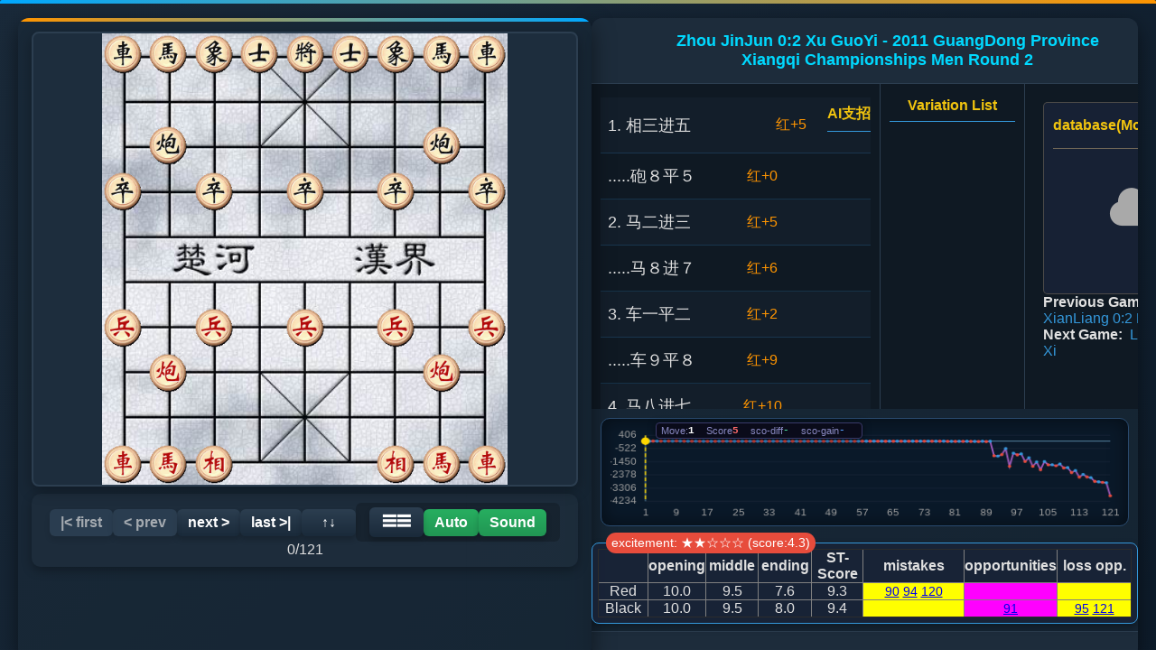

--- FILE ---
content_type: text/html; Charset=UTF-8
request_url: http://www.01xq.com/e_game_view.asp?id=05904276B5E003
body_size: 29263
content:

<html lang="zh-CN">
<head>
    <meta charset="UTF-8">
    <title>2011 GuangDong Province Xiangqi Championships MenZhou JinJun 0:2 Xu GuoYi</title>
    <meta name="keywords" content="XiangQi,Xiangqi Games DataBase,Chinese Chess">
    <meta name="description" content="Xiangqi Game ">
    <meta name="viewport" content="width=device-width, initial-scale=1">
    <link rel="stylesheet" type="text/css" href="NewQSP20250706.css">
    <link rel="stylesheet" href="https://cdnjs.cloudflare.com/ajax/libs/font-awesome/6.4.0/css/all.min.css">
    <script async src="https://pagead2.googlesyndication.com/pagead/js/adsbygoogle.js?client=ca-pub-8843626587197175" crossorigin="anonymous"></script>
</head>
<body>
   <div id="game_container">
        <!-- 左侧棋盘区域 -->
        <div id="game_left">
            <img align="left" id="chessboard" src="qp0.jpg" alt="chinese chess board">
            <div id="controls">
                <button id="firstBtn" onclick="firstStep()">|&lt; first</button>
                <button id="prevBtn" onclick="prevStep()">&lt;  prev</button>
                <button id="nextBtn" onclick="nextStep()">next &gt;</button>
                <button id="lastBtn" onclick="lastStep()">last &gt;|</button>
                <button onclick="flipBoard('vertical')">↑↓ </button>
                <div id="autoControls">
                    <div id="menuContainer">
                        <button id="menuButton">☰☰</button>
                        <div id="mainMenu">
                            <div class="menu-item has-submenu">Bground
                                <div class="submenu">
                                    <div class="menu-item" data-bground="0">defalut</div>
                                    <div class="menu-item" data-bground="1">No.1</div>
                                    <div class="menu-item" data-bground="2">No.2</div>
                                    <div class="menu-item" data-bground="3">No.3</div>
                                    <div class="menu-item" data-bground="4">No.4</div>
                                    <div class="menu-item" data-bground="5">No.5</div>
                                    <div class="menu-item" data-bground="6">No.6</div>
                                    <div class="menu-item" data-bground="7">No.7</div>
                                    <div class="menu-item" data-bground="8">No.8</div>
                                    <div class="menu-item" data-bground="9">No.9</div>
                                    <div class="menu-item" data-bground="10">No.10</div>
                                    <div class="menu-item" data-bground="11">No.11</div>
                                    <div class="menu-item" data-bground="12">No.12</div>
                                </div>
                            </div>

                            
                            <div class="menu-item has-submenu">Board
                                <div class="submenu">
                                    <div class="menu-item" data-board="0">No.1</div>
                                    <div class="menu-item" data-board="1">No.2</div>
                                    <div class="menu-item" data-board="2">No.3</div>
                                    <div class="menu-item" data-board="3">No.4</div>
                                    <div class="menu-item" data-board="4">No.5</div>
                                    <div class="menu-item" data-board="5">No.6</div>
                                    <div class="menu-item" data-board="6">No.7</div>
                                    <div class="menu-item" data-board="7">No.8</div>
                                    <div class="menu-item" data-board="8">No.9</div>
                                    <div class="menu-item" data-board="9">No.10</div>
                                    <div class="menu-item" data-board="10">No.11</div>
                                    <div class="menu-item" data-board="11">No.12</div>
                                </div>
                            </div>
                            
                            <div class="menu-item has-submenu">Piece
                                <div class="submenu">
                                    <div class="menu-item" data-piece="0">No.1</div>
                                    <div class="menu-item" data-piece="1">No.2</div>
                                    <div class="menu-item" data-piece="2">No.3</div>
                                    <div class="menu-item" data-piece="3">No.4</div>
                                    <div class="menu-item" data-piece="4">No.5</div>
                                    <div class="menu-item" data-piece="5">No.6</div>
                                    <div class="menu-item" data-piece="6">No.7</div>
                                </div>
                            </div>

                            
                            <div class="menu-item has-submenu">Sound
                                <div class="submenu">
                                  <div class="submenu-group">
                                    <div class="submenu-header">Single broadcast</div>
                                    <div class="menu-item" data-sound="0">Mandarin female</div>
                                    <div class="menu-item" data-sound="1">Mandarin male</div>
                                    <div class="menu-item" data-sound="2">Cantonese female</div>
                                    <div class="menu-item" data-sound="3">Cantonese male</div>
                                    <div class="menu-item" data-sound="4">国语女童</div>
                                    <div class="menu-item" data-sound="5">国语男童</div>
                                    <div class="menu-item" data-sound="6">东北口音男</div>
                                    <div class="menu-item" data-sound="7">四川口音女</div>
                                   </div>
                                   <div class="submenu-group">
                                    <div class="submenu-header">Mixed broadcast</div>
                                    <div class="menu-item" data-sound="0.5">Mandarin Mixed</div>
                                    <div class="menu-item" data-sound="2.5">Cantonese Mixed</div>
                                    <div class="menu-item" data-sound="1.5">国男粤女混播</div>
                                    <div class="menu-item" data-sound="4.5">国语男女童</div>
                                    <div class="menu-item" data-sound="6.5">东北四川混播</div>

                                   </div>                                                               
                                </div>
                            </div>
                            
                            <div class="menu-item has-submenu">AutoPlay
                                <div class="submenu">
                                    <div class="menu-item" data-interval="1">1 S</div>
                                    <div class="menu-item" data-interval="2">2 S</div>
                                    <div class="menu-item" data-interval="3">3 S</div>
                                    <div class="menu-item" data-interval="4">4 S</div>
                                    <div class="menu-item" data-interval="5">5 S</div>
                                    <div class="menu-item" data-interval="10">10 S</div>
                                    <div class="menu-item" data-interval="15">15 S</div>
                                    <div class="menu-item" data-interval="20">20 S</div>
                                </div>
                            </div>
                            <div class="menu-item has-submenu">MoveType
                                <div class="submenu">
                                    <div class="menu-item" data-language="0">Chinese</div>
                                    <div class="menu-item" data-language="1">ICCS</div>
                                    <div class="menu-item" data-language="2">WXF</div>
                                </div>
                            </div>   
                            <div class="menu-item" id="aboutItem">About...</div>

                        </div>
                    </div>
                    <button id="autoPlayBtn" class="stopped" onclick="toggleAutoPlay()">Auto</button>
                    <button id="PlaySoundBtn" class="stopped" onclick="togglePlaySound()">Sound</button>
                    
                </div>
                <div id="moveSteps">0/121</div>
            </div>
        </div>
        
        <!-- 右侧信息区域 -->
        <div id="game_right">

            <div id="game_tips" class="game_tips"><div></div><div>Zhou JinJun 0:2 Xu GuoYi - 2011 GuangDong Province Xiangqi Championships Men Round 2 </div></div>

            <div id="analysis-board">
                <div id="moveList">
                    <!-- 着法行示例 -->
                    <div class="move-row">
                        <div class="move-item">Player Moves</div>
                        <div class="ai-score">AI Scores</div>
                        <div class="ai-move">AI Moves</div>
                    </div>
                </div>
                
                <div id="variationList">
                    <span class="variation-title">Variation List</span>
                </div>

                <div id="Contents1right">

           <div class="cloud-section">
                <div class="cloud-header">
                    <div id="cloud-status" class="cloud-title">database(Move/Score/Winrate)</div>
                    <label class="cloud-toggle">
                        <input type="checkbox" id="cloud-toggle">
                        <span class="cloud-slider"></span>
                    </label>
                </div>
  
                
                <div class="moves-container">

                    <div id="cloud-moves-list">
                        <div class="no-moves">
                            <i class="fas fa-cloud" style="font-size: 3rem; margin-bottom: 1px;"></i>
                            
                        </div>
                    </div>
                </div>
            </div>
                    <b>Previous Game:</b><a href='e_game_view.asp?id=059042A90D2927'>Wu XianLiang 0:2 Li DeZhi</a><br>
<b>Next Game:</b><a href='e_game_view.asp?id=059042BD41A035'>Li Duo 1:1 Lu Xi</a>
<br>

  
      </div>
</div>


        <div class="chartcontent">
            <div class="chart-container">
                <canvas id="scoreChart"></canvas>
                <div class="current-info" id="current-info">
                <div class="info-item">
                    <span class="info-label">Move:</span>
                    <span id="current-move" class="info-value">0</span>
                </div>
                <div class="info-item">
                    <span class="info-label">Score</span>
                    <span id="current-score" class="info-value red">0</span>
                </div>
               <div class="info-item">
                    <span class="info-label">sco-diff</span>
                    <span id="score-difference" class="info-value green">0</span>
                </div>
                <div class="info-item">
                    <span class="info-label">sco-gain</span>
                    <span id="score-gain" class="info-value blue">0</span>
                </div>
                </div>
             </div>
        </div>


    <div id="analysis_red" class='match-analysis'>
        <div class='red-analysis'>excitement: ★★☆☆☆ (score:4.3)</div>
        <table border="1" cellspacing="3" cellpadding="3" style="width:100%; border-collapse: collapse; text-align: center;">
        <tr style="font-weight: bold;">
            <td width="10%"></td>
            <td width="10%">opening</td>
            <td width="10%">middle</td>
            <td width="10%">ending</td>
            <td width="10%">ST-Score</td>
            <td width="20%">mistakes</td>
            <td width="15%">opportunities</td>
            <td width="15%">loss opp.</td>
        </tr>
 <tr>
            <td>Red</td>
            <td>10.0</td>
            <td>9.5</td>
            <td>7.6</td>
            <td>9.3</td>
            <td style="font-size:14px; color:#0000ff;text-align: center;background-color: #ffff00;">
                 <a href='javascript:navigate(90)' title='跳转到第90步'>90</a> <a href='javascript:navigate(94)' title='跳转到第94步'>94</a> <a href='javascript:navigate(120)' title='跳转到第120步'>120</a> 
            </td>
            <td style="font-size:14px; text-align: center;background-color: #ff00ff;">
                 
            </td>
            <td style="font-size:14px; text-align: center;background-color: #ffff00;">
                 
            </td>
        </tr>
 
        <tr>
            <td>Black</td>
            <td>10.0</td>
            <td>9.5</td>
            <td>8.0</td>
            <td>9.4</td>
            <td style="font-size:14px; color:#0000ff; text-align: center;background-color: #ffff00;">
                 
            </td>
            <td style="font-size:14px; text-align: center;background-color: #ff00ff;">
                 <a href='javascript:navigate(91)' title='跳转到第91步'>91</a> 
            </td>
            <td style="font-size:14px; text-align: center;background-color: #ffff00;">
                <a href='javascript:navigate(95)' title='跳转到第95步'>95</a> <a href='javascript:navigate(121)' title='跳转到第121步'>121</a> 
            </td>
        </tr>
     </table>
    </div>
 
 <div id="variationTips"></div> 
 
        </div>
    </div>
    

        <div id="game_footer">
           <p>象棋打谱程序 v2.68 © 2025  | gdchess.com: <a href="http://www.gdchess.com">广象网</a> | this game <a href="?id=05904276B5E003&m=1">Mobile version</a> </p>
        </div>

<!-- 模态框 -->
    <div id="aboutModal" class="modal">
        <div class="modal-content">
            <div class="modal-header">关于广象网QSP象棋打谱程序</div>
            <div class="modal-body">
                <p><strong>版本：</strong> v2.7.10 </p>
                <p><strong>开发：</strong>打虎将(Stdhj)</p>
                <p><strong>功能：</strong></p>
                <ul style="margin-left: 20px; margin-top: 10px;">
                    <li>象棋对局记录与回放</li>
                    <li>AI分析、评分与变着推荐</li>
                    <li>棋盘与棋子风格选择</li>
                    <li>多种声音效果与自动播放控制</li>
                    <li>打谱时可随意摆棋</li>
                    <li>电脑端支持键盘箭头键操控</li>
                    <li>棋局导入导出功能(待开发)</li>
                </ul>
                <p style="margin-top: 15px;">© 2025 保留所有权利</p>
            </div>
            <div class="modal-footer">
                <button id="closeAbout">关闭</button>
            </div>
        </div>
    </div>

<div style="display:none;">
<script async src="//pagead2.googlesyndication.com/pagead/js/adsbygoogle.js"></script>
<ins class="adsbygoogle"
     style="display:block"
     data-ad-client="ca-pub-8843626587197175"
     data-ad-slot="5163155998"
     data-ad-format="auto"></ins>
<script>
(adsbygoogle = window.adsbygoogle || []).push({});
</script>

 <script charset="UTF-8" id="LA_COLLECT" src="//sdk.51.la/js-sdk-pro.min.js"></script>
<script>LA.init({id:"24z5rGidGW7dpLOL",ck:"24z5rGidGW7dpLOL"})</script></div>
</body>
</html>


<script src="NewQSP20250720.js" type="text/javascript"></script>
<script>
// 广象网新打谱程序QSP Ver2.610 By 打虎将 since 2025.05.06

   MOVE_STR = "[base64]";
   AIScores = [-5,0,-5,6,-2,9,-10,7,-19,10,-2,2,-2,3,3,-5,7,-4,4,3,-1,2,2,-1,1,0,1,-1,2,0,1,0,1,0,1,0,1,0,2,0,4,0,0,0,0,0,1,0,1,0,1,0,3,-1,2,-1,2,-1,2,-2,3,-1,6,-3,4,-2,4,-4,4,-2,3,-1,2,-2,2,-1,3,-1,13,-11,16,-11,15,-9,15,-16,28,-6,28,-6,1030,-1048,945,-524,1768,-843,964,-890,1430,-1166,1771,-1461,2010,-1433,1666,-1660,1732,-1609,1882,-1858,2209,-2063,2527,-2335,2518,-2568,2830,-2861,2898,-2923,3847];
   AIMoves = ["0000","7242","7967","6364","6665","6364","6665","6364","6665","1022","1707","0010","7773","6364","1713","7479","6779","1014","1707","1474","2719","6364","1927","6364","6665","4616","6665","4344","6665","4344","8788","1888","6788","3236","1927","4445","2715","3666","6779","2243","6779","2243","2524","3455","6779","6243","6564","6465","4765","6254","2414","5543","2414","4555","7967","8676","2414","7466","2414","7606","1404","0605","3335","0585","4634","5556","3453","6687","5361","8779","5365","8775","3833","4050","5332","3041","3948","5646","0414","7554","3334","8555","5372","5575","3444","8485","3444","5435","3444","8575","3834","4264","2825","4575","2825","3516","7462","4434","4725","3516","4725","3516","8362","3554","2848","3646","6947","4636","4725","0602","6274","0203","4725","2442","4939","4363","1222","3554","4769","6368","4725","5657"];  
   serverUrl='http://www.01xq.com/';

   adjustTop = 20;
   adjustLeft = 20;


   window.onload = init;
   window.addEventListener('load', initMenu);

// 标签页切换功能
        document.querySelectorAll('.tab-item').forEach(item => {
            item.addEventListener('click', function() {
                // 移除所有标签的active类
                document.querySelectorAll('.tab-item').forEach(tab => {
                    tab.classList.remove('active');
                });
                
                // 隐藏所有内容面板
                document.querySelectorAll('.tab-pane').forEach(pane => {
                    pane.classList.remove('active');
                });
                
                // 添加当前标签的active类
                this.classList.add('active');
                
                // 显示对应的内容面板
                const tabId = this.getAttribute('data-tab');
                document.getElementById(tabId).classList.add('active');
            });
        });

// 预处理数据

        function preprocessScores(scores) {
            return scores.map((score, index) => {
                // 奇数索引项（黑方）乘以-1
                if (index % 2 === 0) {
                    score = -score;
                }
                
                // 处理绝对值超过30000的分数
                if (score > 30000) {
                    score = score - 20000;
                } else if (score < -30000) {
                    score = score + 20000;
                }
                
                return score;
            });
        }
        
        // 预处理后的分数
        const processedScores = preprocessScores(AIScores);
        
        // 获取Canvas和上下文
        const canvas = document.getElementById('scoreChart');
        const ctx = canvas.getContext('2d');
        
        // 设置Canvas尺寸
        function resizeCanvas() {
            const container = canvas.parentElement;
            canvas.width = container.clientWidth;
            canvas.height = container.clientHeight;
            drawChart();
        }
        
        // 当前选中的索引
        let currentIndex = 0;
        
        // 绘制折线图
        function drawChart() {
            if (!canvas.width || !canvas.height) return;
            
            // 清除画布
            ctx.clearRect(0, 0, canvas.width, canvas.height);
            
            // 设置绘图区域
            const padding = { top: 10, right: 10, bottom: 20, left: 40 };
            const chartWidth = canvas.width - padding.left - padding.right;
            const chartHeight = canvas.height - padding.top - padding.bottom;
            
            // 计算Y轴范围 - 自适应数据范围
            const minScore = Math.min(...processedScores);
            const maxScore = Math.max(...processedScores);
            const range = Math.max(maxScore - minScore, 200); // 最小范围200
            const yMin = minScore - range * 0.1;
            const yMax = maxScore + range * 0.1;
            
            // 计算X轴比例
            const xScale = chartWidth / (processedScores.length - 1);
            const yScale = chartHeight / (yMax - yMin);
            
            // 绘制坐标轴
            ctx.beginPath();
            ctx.strokeStyle = '#5d8aa8';
            ctx.lineWidth = 1;
            
            // Y轴
            ctx.moveTo(padding.left, padding.top);
            ctx.lineTo(padding.left, padding.top + chartHeight);
            
            // X轴
            const zeroY = padding.top + chartHeight - (0 - yMin) * yScale;
            ctx.moveTo(padding.left, zeroY);
            ctx.lineTo(padding.left + chartWidth, zeroY);
            ctx.stroke();
            
            // 绘制刻度
            ctx.fillStyle = '#a0a0a0';
            ctx.font = '12px Arial';
            ctx.textAlign = 'right';
            ctx.textBaseline = 'middle';
            
            // Y轴刻度
            const ySteps = 5;
            for (let i = 0; i <= ySteps; i++) {
                const y = padding.top + (i * chartHeight) / ySteps;
                const scoreValue = yMax - (i * (yMax - yMin) / ySteps);
                ctx.fillText(Math.round(scoreValue).toString(), padding.left - 10, y);
                
                // 辅助线
                ctx.beginPath();
                ctx.strokeStyle = 'rgba(90, 90, 120, 0.2)';
                ctx.moveTo(padding.left, y);
                ctx.lineTo(padding.left + chartWidth, y);
                ctx.stroke();
            }
            
            // X轴刻度
            ctx.textAlign = 'center';
            ctx.textBaseline = 'top';
            const xSteps = Math.min(15, processedScores.length);
            for (let i = 0; i <= xSteps; i++) {
                const index = Math.floor(i * (processedScores.length - 1) / xSteps);
                const x = padding.left + (index * xScale);
                ctx.fillText((index+1).toString(), x, padding.top + chartHeight + 10);
            }
            
            // 绘制折线
            ctx.beginPath();
            for (let i = 0; i < processedScores.length; i++) {
                const x = padding.left + i * xScale;
                const y = padding.top + chartHeight - (processedScores[i] - yMin) * yScale;
                
                if (i === 0) {
                    ctx.moveTo(x, y);
                } else {
                    ctx.lineTo(x, y);
                }
            }
            
            // 设置线条样式
            ctx.strokeStyle = '#9b59b6';
            ctx.lineWidth = 2;
            ctx.stroke();
            
            // 绘制数据点（调整点大小）
            for (let i = 0; i < processedScores.length; i++) {
                const x = padding.left + i * xScale;
                const y = padding.top + chartHeight - (processedScores[i] - yMin) * yScale;
                
                // 根据步数数量调整点大小
                const pointSize = processedScores.length > 80 ? 2 : 3;
                
                ctx.beginPath();
                ctx.fillStyle = i % 2 === 0 ? '#e74c3c' : '#3498db';
                ctx.arc(x, y, pointSize, 0, Math.PI * 2);
                ctx.fill();
            }
            
            // 绘制当前步的竖线
            if (currentIndex >= 0 && currentIndex < processedScores.length) {
                const x = padding.left + currentIndex * xScale;
                
                ctx.beginPath();
                ctx.strokeStyle = '#ffd700';
                ctx.lineWidth = 1.5;
                ctx.setLineDash([5, 3]);
                ctx.moveTo(x, padding.top);
                ctx.lineTo(x, padding.top + chartHeight);
                ctx.stroke();
                ctx.setLineDash([]);
                
                // 绘制当前点
                const y = padding.top + chartHeight - (processedScores[currentIndex] - yMin) * yScale;
                ctx.beginPath();
                ctx.fillStyle = '#ffd700';
                ctx.arc(x, y, 5, 0, Math.PI * 2);
                ctx.fill();
            }
            
            // 绘制坐标轴标签
            ctx.fillStyle = '#fff';
            ctx.textAlign = 'center';
            ctx.font = '14px Arial';
            ctx.save();
            ctx.translate(20, padding.top + chartHeight / 2);
            ctx.rotate(-Math.PI / 2);
            ctx.textAlign = 'center';

            ctx.restore();
            
            // 绘制标题
            ctx.fillStyle = '#ffd700';
            ctx.font = 'bold 16px Arial';
            ctx.textAlign = 'center';

        }
        
        // 更新信息面板
        function updateInfoPanel() {
            document.getElementById('current-move').textContent = currentIndex+1;
            
            if (currentIndex >= 0 && currentIndex < processedScores.length) {
                // 显示预处理后的评分
                const currentScore = processedScores[currentIndex];
                document.getElementById('current-score').textContent = Math.round(currentScore * 100) / 100;
                
                // 计算分差 (当前步与上一步差值)
                let scoreDiff = '-';
                if (currentIndex > 0) {
                    scoreDiff = Math.round((processedScores[currentIndex] - processedScores[currentIndex - 1]) * 100) / 100;
                }
                document.getElementById('score-difference').textContent = scoreDiff;
                
                // 计算得分 (当前步与上本方步差值)
                let scoreGain = '-';
                if (currentIndex >= 2) {
                    scoreGain = Math.round((processedScores[currentIndex] - processedScores[currentIndex - 2]) * 100) / 100;
                }
                document.getElementById('score-gain').textContent = scoreGain;
            }
        }
        
        // 导航函数
        function chartNavigate(index,nref) {
            
            if (currentIndex===index) return;
            if (chessState.isPreview) {
              chessState.isPreview=false;
              handleMainStepClick(index);
              return;
              }
            
            currentIndex = index;
            updateInfoPanel();
            drawChart();
  
           if (nref===1) navigate(index);
        }    
   

        // 初始化
        function chartinit() {
            resizeCanvas();
            updateInfoPanel();
            
            // 添加点击事件
            canvas.addEventListener('click', (e) => {
                const rect = canvas.getBoundingClientRect();
                const x = e.clientX - rect.left;
                const paddingLeft = 60; // 左侧内边距
                
                const chartX = x - paddingLeft;
                const chartWidth = canvas.width - paddingLeft - 30; // 右侧内边距
                
                if (chartX >= 0 && chartX <= chartWidth) {
                    const index = Math.round(chartX / (chartWidth / (processedScores.length - 1)));
                    chartNavigate(Math.min(Math.max(index, 0), processedScores.length - 1),1);
                }
            });
            
            // 添加键盘事件
            document.addEventListener('keydown', (e) => {
                const ischessboard = document.getElementById('chessboard');
                if (ischessboard) return;
                if (e.key === 'ArrowLeft' && currentIndex > 0) {
                    chartNavigate(currentIndex - 1);
                } else if (e.key === 'ArrowRight' && currentIndex < processedScores.length - 1) {
                    chartNavigate(currentIndex + 1);
                }
            });
            
        }
        
        // 窗口大小改变时重新绘制
        window.addEventListener('resize', resizeCanvas);
        
        // 初始化应用
        chartinit();

</script>


--- FILE ---
content_type: text/html; charset=utf-8
request_url: https://www.google.com/recaptcha/api2/aframe
body_size: 267
content:
<!DOCTYPE HTML><html><head><meta http-equiv="content-type" content="text/html; charset=UTF-8"></head><body><script nonce="dffNOyIyh7q0Rkpg8GPJgw">/** Anti-fraud and anti-abuse applications only. See google.com/recaptcha */ try{var clients={'sodar':'https://pagead2.googlesyndication.com/pagead/sodar?'};window.addEventListener("message",function(a){try{if(a.source===window.parent){var b=JSON.parse(a.data);var c=clients[b['id']];if(c){var d=document.createElement('img');d.src=c+b['params']+'&rc='+(localStorage.getItem("rc::a")?sessionStorage.getItem("rc::b"):"");window.document.body.appendChild(d);sessionStorage.setItem("rc::e",parseInt(sessionStorage.getItem("rc::e")||0)+1);localStorage.setItem("rc::h",'1765087896649');}}}catch(b){}});window.parent.postMessage("_grecaptcha_ready", "*");}catch(b){}</script></body></html>

--- FILE ---
content_type: text/css
request_url: http://www.01xq.com/NewQSP20250706.css
body_size: 12701
content:

        
        *{margin:0;padding:0;box-sizing:border-box;font-family:'Microsoft YaHei','微软雅黑',sans-serif}
body{display:flex;flex-direction:column;min-height:70vh;background:linear-gradient(135deg,#1a2a3a 0%,#0d1b2a 100%);color:#e0e0e0;overflow-x:hidden;padding:20px}
#game_top{text-align:center;padding:15px 0;font-size:1.8rem;font-weight:bold;color:#fff;text-shadow:0 0 10px rgba(0,150,255,0.5);background:rgba(13,27,42,0.8);border-radius:10px;margin-bottom:20px;box-shadow:0 4px 15px rgba(0,0,0,0.4);border-bottom:2px solid #00a8ff}
#game_container{display:flex;flex:1;gap:20px;max-width:1800px;margin:0 auto;width:100%}
#game_left{display:flex;flex-wrap:nowrap;flex-direction:column;flex:1;min-width:360px;background:rgba(25,40,55,0.7);border-radius:12px;padding:15px 15px 15px 15px;box-shadow:0 8px 25px rgba(0,0,0,0.5);position:relative;overflow:hidden}

#game_left::before{content:'';position:absolute;top:0;left:0;right:0;height:4px;background:linear-gradient(90deg,#ff9500,#00a8ff);border-radius:2px 2px 0 0}
#chessboard{position:relative;z-index:1;width:100%;height:auto;max-height:70vh;min-height:300px;min-width:270px;object-fit:contain;background:#1d2d3d;border:2px solid #2c3e50;border-radius:8px;box-shadow:0 5px 15px rgba(0,0,0,0.3);transition:transform 0.3s ease}
#chessboard:hover{transform:scale(1.005)}
.piece{position:absolute;width:10%;height:9%;transition:all 0.6s;pointer-events:none;transform:scale(1.2);transition:all 0.3s,transform 0.1s;z-index:2;pointer-events:auto}
.piece:hover{cursor:pointer;transform:scale(1.1);transition:transform 0.2s}
.piece.selected{filter:brightness(1.2) drop-shadow(0 0 6px #ffeb3b);transition:filter 0.2s}
.piece.highlight{filter:drop-shadow(0 0 8px #FFFF00);animation:highlightPulse 1.5s ease-in-out infinite}
@keyframes highlightPulse{0%{transform:scale(1)}
50%{transform:scale(1.08)}
100%{transform:scale(1)}

}#controls{display:flex;justify-content:center;align-items:center;flex-wrap:wrap;gap:12px;padding:10px;margin-top:8px;background:rgba(30,45,60,0.8);border-radius:10px;box-shadow:0 4px 12px rgba(0,0,0,0.3)}
#controls button{padding:6px 12px;font-size:1rem;border:none;border-radius:6px;cursor:pointer;background:linear-gradient(to bottom,#2c3e50,#1a2a3a);color:#fff;font-weight:bold;transition:all 0.3s ease;box-shadow:0 4px 6px rgba(0,0,0,0.2);min-width:60px;display:flex;align-items:center;justify-content:center}
#controls button:hover{background:linear-gradient(to bottom,#3498db,#2980b9);transform:translateY(-2px);box-shadow:0 6px 8px rgba(0,0,0,0.3)}
#controls button:active{transform:translateY(1px)}
#controls button:disabled{opacity:0.6;cursor:not-allowed;background:#34495e}
#autoControls{display:flex;gap:8px;align-items:center;padding:5px 15px;background:rgba(0,0,0,0.2);border-radius:6px}
#intervalInput{width:50px;padding:8px;border:1px solid #3498db;border-radius:4px;background:#1a2a3a;color:#fff;text-align:center}
.stopped{background:linear-gradient(to bottom,#27ae60,#219653) !important}
.playing{background:linear-gradient(to bottom,#e74c3c,#c0392b) !important}
#menuButton{padding:10px 20px;background:linear-gradient(to bottom,#9b59b6,#8e44ad);border:none;border-radius:6px;color:white;cursor:pointer;font-weight:bold;display:flex;align-items:center;gap:8px;transition:all 0.3s}
#menuButton:hover{background:linear-gradient(to bottom,#8e44ad,#7d3c98);transform:translateY(-2px)}
#menuContainer{position:relative}
#mainMenu{display:none;position:absolute;bottom:100%;right:0;background:rgba(25,40,55,0.95);border-radius:8px;min-width:100px;box-shadow:0 5px 15px rgba(0,0,0,0.5);z-index:1000;padding:10px 0;border:1px solid #3498db}
.menu-item{padding:8px 8px;cursor:pointer;position:relative;display:flex;justify-content:space-between;align-items:center;z-index:100}
.menu-item:hover{background:rgba(52,152,219,0.3)}
.menu-item.has-submenu::after{content:"▶";margin-left:10px;font-size:0.8rem}
.submenu{display:none;position:absolute;left:100%;top:0;background:rgba(30,45,60,0.95);border-radius:8px;min-width:150px;box-shadow:0 5px 15px rgba(0,0,0,0.5);border:1px solid #2ecc71;max-height:200px;overflow-y:auto;z-index:1001}
.menu-item:hover > .submenu{display:block}
.submenu-group{padding:5px 0;border-bottom:1px solid rgba(52,152,219,0.3)}
.submenu-group:last-child{border-bottom:none}
.submenu-header{padding:8px 20px;font-weight:bold;color:#3498db;font-size:0.9rem;background:rgba(20,30,40,0.5)}
.submenu.left{left:auto;right:100%}
.modal{display:none;position:fixed;top:0;left:0;right:0;bottom:0;background:rgba(0,0,0,0.7);z-index:2000;justify-content:center;align-items:center}
.modal-content{background:rgba(25,40,55,0.95);padding:30px;border-radius:12px;width:500px;max-width:90%;box-shadow:0 10px 30px rgba(0,0,0,0.5);border:2px solid #3498db}
.modal-header{font-size:1.5rem;color:#3498db;margin-bottom:20px;text-align:center}
.modal-body{margin-bottom:20px}
.modal-footer{display:flex;justify-content:flex-end;gap:10px}
textarea{width:100%;height:200px;padding:15px;border-radius:8px;background:rgba(20,30,40,0.8);border:1px solid #3498db;color:white;font-size:1rem;resize:vertical}

#game_right{display:flex;flex-direction:column;flex:1;width:100%;background:rgba(25,40,55,0.7);border-radius:12px;overflow:auto;box-shadow:0 8px 25px rgba(0,0,0,0.5)}
#game_right::before{content:'';position:absolute;top:0;left:0;right:0;height:4px;background:linear-gradient(90deg,#00a8ff,#ff9500);border-radius:2px 2px 0 0}
.game_tips{display:grid;grid-template-columns:50px 1fr;padding:15px;text-align:center;font-size:1.1rem;background:rgba(30,45,60,0.9);border-bottom:1px solid #2c3e50;color:#00d9ff;font-weight:bold}
#analysis-board{display:flex;flex:1;background:rgba(20,30,40,0.8)}

#moveList{flex:0 0 320px;max-height:50vh;overflow-y:auto;padding:15px 10px;background:rgba(15,25,35,0.9);border-right:1px solid #2c3e50}
.move-row{display:flex;padding:8px 0;border-bottom:1px solid rgba(52,152,219,0.2);align-items:center;font-size:1.1rem}
.move-item{flex:1;padding:5px 8px;white-space:nowrap;overflow:hidden;text-overflow:ellipsis;min-width:130px}
.move-row:nth-child(odd){background:rgba(30,45,60,0.3)}
.move-row:hover{background:rgba(52,152,219,0.2)}
.move-row.current{background:rgba(41,128,185,0.5);font-weight:bold;color:#fff}
.ai-score{flex:0 0 80px;text-align:center;font-size:1.0rem;color:#ff9500;padding:0 5px}
.ai-move{flex:0 0 80px;text-align:center;font-size:1.0rem;color:#2ecc71;padding:0 5px;cursor:pointer;transition:all 0.2s}
.ai-move:hover{color:#00d9ff;text-decoration:underline}
#variationList{flex:0 0 160px;min-width:160px;min-height:300px;max-height:50vh;overflow-y:auto;padding:15px 10px;background:rgba(15,25,35,0.9);border-right:1px solid #2c3e50}
.variation-title{display:block;text-align:center;font-size:1.0rem;margin-bottom:15px;color:#f1c40f;font-weight:bold;padding-bottom:8px;border-bottom:1px solid #3498db}
.variation-item{padding:10px 8px;margin:8px 0;border-radius:6px;background:rgba(30,45,60,0.7);cursor:pointer;transition:all 0.2s;border-left:3px solid #27ae60;white-space:nowrap;overflow:hidden;text-overflow:ellipsis;font-size:1.1rem}
.variation-item:hover{background:rgba(46,204,113,0.2);transform:translateX(5px)}
.current-variation{background:rgba(46,204,113,0.3);border-left:3px solid #f1c40f;font-weight:bold}
#Contents1right{flex:1;min-width:250px;min-height:300px;max-height:50vh;padding:20px;overflow-x:hidden;overflow-y:auto;background:rgba(15,25,35,0.9)}
#Contents1right a{color:#3498db;text-decoration:none;transition:color 0.3s;margin:12px 0;padding:8px;border-radius:6px}
#Contents1right a:hover{color:#00d9ff;background:rgba(52,152,219,0.2)}

#variationTips{padding:15px;text-align:center;background:rgba(30,45,60,0.9);border-top:1px solid #2c3e50;color:#ff9500;font-weight:bold}

.match-analysis{background:rgba(25,35,55,0.9);border:1px solid #3498db;border-radius:8px;padding:6px;margin:8px 0;position:relative;transition:all 0.3s ease;box-shadow:0 4px 8px rgba(0,0,0,0.3);min-height:40px;display:flex;flex-direction:column;justify-content:center}
.red-analysis{position:absolute;top:-12px;left:15px;background:#e74c3c;color:white;padding:2px 6px;border-radius:20px;font-size:0.9rem}
.black-analysis{position:absolute;top:-12px;left:15px;background:#5B5B5B;color:white;padding:2px 6px;border-radius:20px;font-size:0.9rem}

#game_footer{text-align:center;padding:20px 0;margin-top:20px;color:#95a5a6;font-size:0.9rem;border-top:1px solid #2c3e50}
.move-track{position:absolute;pointer-events:none;z-index:3}
.move-from{width:20px;height:20px;background:#FFFF00;border-radius:50%}
.move-to{width:20px;height:20px;border:2px solid #4CAF50;border-radius:50%}
.move-line{height:2px;background:linear-gradient(90deg,#ff5722,#4CAF50);transform-origin:left center;animation:lineFade 4.5s ease-out forwards}
@keyframes trackFade{0%{opacity:0.8;transform:scale(1)}
100%{opacity:0;transform:scale(4.5)}
}@keyframes lineFade{0%{opacity:0.6}
100%{opacity:0}
}@media (max-width:768px){#game_container{flex-direction:column}
#game_right{order:1;min-width:100%}
#game_left{order:2;min-width:100%}
#game_right{max-height:150px}
#analysis-board{max-height:150px;width:900px;}
#moveList{max-height:150px;height:150px;max-width:280px;overflow:auto}
.move-item{min-width:100px;max-width:120px}
#variationList{max-height:150px;height:150px;overflow:auto}
.ai-score{flex:0 0 60px}
.ai-move{flex:0 0 80px}
#Contents1right{display:none;min-height:auto;max-height:300px}
.toggle-info-btn{position:absolute;top:10px;right:10px;padding:5px 10px;background:rgba(52,152,219,0.5);color:white;border:none;border-radius:4px;font-size:0.9rem;cursor:pointer;z-index:10}
#controls{justify-content:space-around;padding:4px;text-align:center}
#controls button{padding:6px 8px;font-size:0.9rem;min-width:60px;flex-shrink:0}
#autoControls{flex-shrink:0}
#Contents1right{display:block}
}

  .cloud-section{background:rgba(25,35,55,0.9);border-radius:5px;padding:10px;border:1px solid rgba(200,170,120,0.3)}
.cloud-header{display:flex;justify-content:space-between;align-items:center;margin-bottom:10px;padding-bottom:10px;border-bottom:1px solid rgba(200,170,120,0.5)}
.cloud-title{color:#f1c40f;font-weight:bold}
.cloud-toggle{position:relative;display:inline-block;width:60px;height:30px}
.cloud-toggle input{opacity:0;width:0;height:0}
.cloud-slider{position:absolute;cursor:pointer;top:0;left:0;right:0;bottom:0;background-color:#555;transition:.4s;border-radius:30px}
.cloud-slider:before{position:absolute;content:"";height:22px;width:22px;left:4px;bottom:4px;background-color:white;transition:.4s;border-radius:50%}
input:checked + .cloud-slider{background-color:#2ecc71}
input:checked + .cloud-slider:before{transform:translateX(30px)}
.moves-container{margin-top:2px;height:140px;max-height:140px;overflow-y:auto;padding-right:2px}
.moves-header{display:grid;grid-template-columns:30px 80px 60px 1fr;padding:4px 6px;background:rgba(40,50,70,0.8);border-radius:6px;margin-bottom:8px;color:#c8aa78;align-items:center}
.cloud-move-item{display:grid;grid-template-columns:30px 80px 60px 1fr;background:rgba(40,50,70,0.6);border-radius:6px;padding:4px 8px;margin-bottom:4px;transition:all 0.3s ease;align-items:center}
.move-rank{display:inline-block;background:#3498db;color:white;width:20px;height:20px;border-radius:50%;text-align:center;line-height:24px;font-size:0.8rem}
.move-name{font-size:1.1rem;color:#e6d3a7}
.move-score{font-size:1.1rem;color:#2ecc71;text-align:right}
.no-moves{text-align:center;padding:30px;color:#a9a9a9}
.highlight{background: rgba(200, 170, 120, 0.3);border-left: 3px solid #c8aa78;}

        .chartcontent{display:flex;padding:10px;gap:20px}
.chart-container{flex:1;background:#0a1929;border-radius:10px;padding:10px;border:1px solid #2a4a6e;position:relative;height:120px;box-shadow:inset 0 0 20px rgba(0,0,0,0.5)}
#scoreChart{width:100%;height:100%;cursor:pointer}
.current-info{position:absolute;top:4px;left:60px;background:rgba(10,10,26,0.92);border-radius:4px;padding:2px 5px;z-index:10;border:1px solid #3a3a6a;font-size:11px;color:#e0e0ff;display:flex;gap:12px;box-shadow:0 2px 8px rgba(0,0,0,0.5)}
.info-item{display:flex;align-items:center;gap:4px}
.info-label{color:#8a8ac3}
.info-value{color:#fff;font-weight:bold;min-width:20px;font-family:'Courier New',monospace}
.info-value.red{color:#ff6b6b}
.info-value.green{color:#4ade9e}
.info-value.blue{color:#54a0ff}
        #game_footer {
            text-align: center;
            padding: 15px 0;
            color: #95a5a6;
            font-size: 0.8rem;
            margin-top: 10px;
            border-top: 1px solid #2c3e50;
        }

--- FILE ---
content_type: application/javascript
request_url: http://www.01xq.com/NewQSP20250720.js
body_size: 49983
content:
let defaultConfig = {
    bgroundSkin: 0,
    boardSkin: 2,
    pieceSkin: 5,
    soundSet: 1,
    autoPlayInterval: 2,
    exportFormat: "pgn",
    moveLanguage: 0
}, appConfig = {
    ...defaultConfig
}, INIT_FEN = "rnbakabnr/9/1c5c1/p1p1p1p1p/9/9/P1P1P1P1P/1C5C1/9/RNBAKABNR w", MOVE_STR = "", AIScores = [], AIMoves = [], boardCell = 36, boardLeft = 0, pieces = {}, autoPlayInterval = null, isAutoPlaying = !1, resizeTimer,adjustLeft=0, adjustTop=0, selectedPiece = null, notShowAnalysis = 10, serverUrl = "http://www.01xq.com/", chessState = {
    mainLine: {
        fullFENs: [],
        moves: [],
        totalMoves: 0
    },
    flipped: {
        vertical: !1,
        horizontal: !1
    },
    playFullFENs: [],
    playMoves: [],
    chineseMoves: [],
    currentIndex: -1,
    totalMoves: 0,
    isPlaySound: !1,
    isPreview: !1,
    isScrollIntoView: !1,
    variation: {
        parentStep: -1,
        totalMoves: 0,
        fullFENs: [],
        moves: []
    }
};
function splitFullFEN(e) {
    var [e,t] = e.split(" ");
    return {
        board: e,
        turn: t
    }
}
function makeFullFEN(e, t) {
    return e + " " + t
}
function init() {
    loadConfig(),
    initMainLine(),
    refBoardPosition(),
    drawBoard(chessState.playFullFENs[0]),
    updateMoveList(),
    updateButtonStates(),
    chartinit(),
    soundManager.init()

}
function getCurrentStandardFEN() {
    return compressFEN(chessState.playFullFENs[chessState.currentIndex], chessState.currentIndex % 2 == 0 ? "w" : "b")
}
function initMainLine() {
    var e, t = parseMoveString(MOVE_STR), a = INIT_FEN;
    let s = expandFEN(a.split(" ")[0])
      , n = a.split(" ")[1];
    chessState.mainLine.fullFENs = [makeFullFEN(s, n)];
    for (e of t) {
        var o = 9 * e.fromY + e.fromX
          , r = 9 * e.toY + e.toX
          , i = s.split("");
        i[r] = i[o],
        i[o] = "*",
        s = i.join(""),
        n = "w" === n ? "b" : "w",
        chessState.mainLine.fullFENs.push(makeFullFEN(s, n))
    }
    chessState.mainLine.moves = t,
    resetPlayState()
}
function drawBoard(a) {
    document.querySelectorAll(".piece").forEach(e => e.remove()),
    pieces = {};
    for (let t = 0; t < 10; t++)
        for (let e = 0; e < 9; e++) {
            var s = 9 * t + e
              , s = a.charAt(s);
            "*" !== s && createPiece(e, t, s)
        }
}
function createPiece(e, t, a) {
    var s = document.createElement("img")
      , n = (s.className = "piece",
    s.style.pointerEvents = "auto",
    a === a.toLowerCase() ? "1" : "0");
    return s.src = `${serverUrl}xqgame/images/ChessCImg/Skin${appConfig.pieceSkin}/${a}${n}.gif`,
    s.dataset.x = e,
    s.dataset.y = t,
    s.dataset.char = a,
    s.addEventListener("click", handlePieceClick),
    updatePiecePosition(s, e, t),
    document.getElementById("game_left").appendChild(s),
    pieces[e + "," + t] = s
}
function updatePiecePosition(e, t, a) {
    var s;
    document.getElementById("chessboard").getBoundingClientRect();
    t < 0 || 8 < t || a < 0 || 9 < a ? console.warn("非法坐标:", t, a) : (t = chessState.flipped.horizontal ? 8 - t : t,
    a = chessState.flipped.vertical ? 9 - a : a,
    s = Math.min(.75 * boardCell, .75 * boardCell),
    e.style.width = s + "px",
    e.style.height = s + "px",
    e.style.left = t * boardCell + (boardCell - s) / 2 + 15 + boardLeft + "px",
    e.style.top = a * boardCell + (boardCell - s) / 2 + 15 + "px")
}
function refBoardPosition() {
    var e = document.getElementById("chessboard").getBoundingClientRect();
    boardCell = e.height / 10,
    boardLeft = (e.width - 9 * boardCell) / 2,
    document.getElementById("moveList").height = 10 * boardCell + 15 + "px"
}
function updateMoveList() {
    let l = AIScores.length
      , c = AIMoves.length
      , d = document.getElementById("moveList");
    d.innerHTML = "",
    chessState.playMoves.forEach( (e, t) => {
        var a, s = t + 1, n = document.createElement("div"), o = (n.className = "move-row " + (s === chessState.currentIndex ? "current-move" : ""),
        document.createElement("div")), r = (o.textContent = s % 2 == 1 ? Math.ceil(s / 2) + ". " + formatMove(e, chessState.playFullFENs[t]) : "....." + formatMove(e, chessState.playFullFENs[t]),
        o.className = "move-item",
        o.onclick = () => handleMainStepClick(t),
        document.createElement("div")), i = (l >= s && (r.className = "ai-score",
        a = chessState.playFullFENs[t].substring(91),
        i = AIScores[t],
        a = iif("w" === a && 0 < i || "b" === a && i < 0, appConfig.moveLanguage==0 ? "黑" : "b ", appConfig.moveLanguage==0 ? "红" : "w ") + iif(1e4 < Math.abs(i), Math.abs(i) % 1e4 + (appConfig.moveLanguage==0 ? "步杀": " mate"), "+" + Math.abs(i)),
        r.textContent = a || ""),
        document.createElement("div"));
        c >= s && (i.className = 1 < s ? "ai-move" : "variation-title",
        a = parseMoveCode(AIMoves[t]?.toString().padStart(4, "0") || ""),
        JSON.stringify(e) === JSON.stringify(a) || s < notShowAnalysis && 1 !== s ? i.textContent = "" : (i.textContent = "" + formatMove(a, chessState.playFullFENs[t]),
        1 < s && (i.onclick = e => {
            e.stopPropagation(),
            showVariations(t),
            navigate(t)
        }
        ))),
        n.appendChild(o),
        n.appendChild(r),
        n.appendChild(i),
        d.appendChild(n)
    }
    )
}
function resetPlayState() {
    chessState.playFullFENs = [...chessState.mainLine.fullFENs],
    chessState.playMoves = [...chessState.mainLine.moves],
    chessState.currentIndex = -1,
    chessState.isPreview = !1,
    chessState.totalMoves = chessState.playMoves.length,
    chessState.chineseMoves = generateChineseMoves(chessState.playMoves, chessState.playFullFENs[0])
}
function handleMainStepClick(e) {
    chessState.isPreview && (chessState.playFullFENs = [...chessState.mainLine.fullFENs],
    chessState.playMoves = [...chessState.mainLine.moves],
    chessState.isPreview = !1,
    chessState.totalMoves = chessState.playMoves.length,
    chessState.chineseMoves = generateChineseMoves(chessState.playMoves, chessState.playFullFENs[0])),
    navigate(e)
}
function navigate(moveindex) {
    if (isAutoPlaying && moveindex===chessState.currentIndex) return;
    console.log('？1');
    const oldIndex=chessState.currentIndex;
    const newIndex = Math.max(-1, Math.min(moveindex, chessState.playFullFENs.length - 1));
    document.querySelectorAll('.move-track').forEach(el => el.remove());
    document.querySelectorAll('.move-Arrow').forEach(el => el.remove());
    document.querySelectorAll('.piece.highlight').forEach(p => { p.classList.remove('highlight');});

    chessState.currentIndex = newIndex;
    const currwb=chessState.playFullFENs[newIndex].substring(91);

    if (chessState.currentIndex>=0 &&  chessState.currentIndex<chessState.playFullFENs.length){
      const currentFEN = chessState.playFullFENs[newIndex];
      const currentMove = chessState.playMoves[newIndex];
      drawBoard(applyMove(currentFEN,currentMove));
    }else{

      drawBoard(chessState.playFullFENs[0]);

    };

    if (chessState.isPlaySound) {
      let chinessreadmove=chessState.chineseMoves[newIndex];
      if (chinessreadmove.substr(0,1)=='马') {
       if (" 九五９５".indexOf(chinessreadmove.substr(1,1))>0) {chinessreadmove='馬'+chinessreadmove.substr(1,3)};
      };
      let rewb=iif(currwb=='w','红',iif((appConfig.soundSet==2 || appConfig.soundSet==2.5 || appConfig.soundSet==3),'蓝','黑'))+iif((appConfig.soundSet==2 || appConfig.soundSet==2.5 || appConfig.soundSet==3),'子','');
      if (chessState.isPreview && newIndex>0 && newIndex==chessState.variation.parentStep){rewb=rewb+'改'};

      if (Math.floor(appConfig.soundSet)!==appConfig.soundSet) {
        if (currwb=='w') {
           soundManager.basePath = `${serverUrl}xqgame/Sound/${Math.floor(appConfig.soundSet)}/${Math.floor(appConfig.soundSet)}`;
        }else{
           soundManager.basePath = `${serverUrl}xqgame/Sound/${Math.ceil(appConfig.soundSet)}/${Math.ceil(appConfig.soundSet)}`;
        };
      soundManager.preloadSounds(); 
      }
      soundManager.playStep(rewb+chinessreadmove);
    }

    updateButtonStates();

  if (newIndex>=0) {
    const currList = iif(chessState.isPreview,document.getElementById('variationList'),document.getElementById('moveList'));

    const moveItems = document.querySelectorAll(iif(chessState.isPreview,'.variation-item','.move-item'));

    moveItems.forEach((item, index) => {

        item.classList.toggle('current-variation', index === iif(chessState.isPreview==false,newIndex,(newIndex-chessState.variation.parentStep)));

        if (index === iif(chessState.isPreview==false,newIndex,(newIndex-chessState.variation.parentStep))){
            item.focus();
            scrollToElementInContainer(currList, item, true);
        };
    });

       const move1 = chessState.playMoves[Math.max(chessState.currentIndex,0)];
       showMoveTrack(move1.fromX, move1.fromY, move1.toX, move1.toY);

    const fromKey = `${move1.fromX},${move1.fromY}`;
    const toKey = `${move1.toX},${move1.toY}`;
    const targetPiece = pieces[toKey];

    if (targetPiece) {targetPiece.classList.add('highlight');}

       const move0 = chessState.playMoves[Math.max(chessState.currentIndex,0)];
       const move2 = parseMoveCode(AIMoves[Math.max(chessState.currentIndex,0)]);

       if ((chessState.isPreview==false) && (JSON.stringify(move0) == JSON.stringify(move2))) {
         document.getElementById('variationList').innerHTML = '<span class="variation-title">变着列表</span>';
        }

       if ((notShowAnalysis<chessState.currentIndex+1) && (chessState.isPreview==false) && (JSON.stringify(move0) !== JSON.stringify(move2))) {
         drawMoveArrow(move2.fromX,move2.fromY,move2.toX, move2.toY);
         document.getElementById('variationList').innerHTML = '<span class="variation-title">变着列表</span>';      
       }
   } 
    document.getElementById("moveSteps").innerHTML =  `${chessState.currentIndex+1}/${chessState.totalMoves}`;
    queryCloudDB(compressFEN(chessState.playFullFENs[chessState.currentIndex+1]));

    if (!chessState.isPreview) {chartNavigate(chessState.currentIndex,0)};
}
function debounce(t, a=100) {
    return function(...e) {
        clearTimeout(resizeTimer),
        resizeTimer = setTimeout( () => t.apply(this, e), a)
    }
}
function moveSelectedPiece(e, t) {
    var a, s;
    selectedPiece && (a = e + "," + t,
    pieces[a] && (pieces[a].remove(),
    delete pieces[a]),
    s = selectedPiece.dataset.x + "," + selectedPiece.dataset.y,
    delete pieces[s],
    selectedPiece.dataset.x = e,
    selectedPiece.dataset.y = t,
    updatePiecePosition(pieces[a] = selectedPiece, e, t),
    selectedPiece.classList.remove("selected"),
    selectedPiece = null)
}
function firstStep() {
    navigate(0)
}
function prevStep() {
    navigate(chessState.currentIndex - 1)
}
function nextStep() {
    navigate(chessState.currentIndex + 1)
}
function lastStep() {
    navigate(chessState.totalMoves - 1)
}
function updateButtonStates() {
    document.getElementById("firstBtn").disabled = chessState.currentIndex <= -1,
    document.getElementById("prevBtn").disabled = chessState.currentIndex <= -1,
    document.getElementById("nextBtn").disabled = chessState.currentIndex >= chessState.totalMoves - 1,
    document.getElementById("lastBtn").disabled = chessState.currentIndex >= chessState.totalMoves - 1
}
function expandFEN(e) {
    return e.split("/").map(e => e.replace(/\d/g, e => "*".repeat(e))).join("")
}
function compressFEN(e) {
    var [t,e] = e.split(" ");
    let a = ""
      , s = 0;
    for (let e = 0; e < 90; e++) {
        var n = t.charAt(e);
        "*" === n ? s++ : (0 < s && (a += s,
        s = 0),
        a += n),
        (e + 1) % 9 == 0 && (0 < s && (a += s,
        s = 0),
        e < 89) && (a += "/")
    }
    return a + " " + e
}
window.addEventListener("resize", debounce( () => {
    refBoardPosition(),
    Object.values(pieces).forEach(e => {
        updatePiecePosition(e, parseInt(e.dataset.x), parseInt(e.dataset.y))
    }
    )
}
)),
document.addEventListener("keydown", e => {
    if ("INPUT" !== document.activeElement.tagName)
        switch (e.key) {
        case "ArrowLeft":
            prevStep();
            break;
        case "ArrowUp":
            firstStep();
            break;
        case "ArrowDown":
            lastStep();
            break;
        case "ArrowRight":
            nextStep();
            break;
        case "a":
        case "A":
            toggleAutoPlay()
        }
}
);
let INIT_FEN_EXPANDED = expandFEN(INIT_FEN.split(" ")[0])
  , pieceMap = {
    r: "车",
    n: "马",
    b: "象",
    a: "士",
    k: "将",
    c: "砲",
    p: "卒",
    R: "车",
    N: "马",
    B: "相",
    A: "仕",
    K: "帅",
    C: "炮",
    P: "兵"
}
  , numberMap0 = ["〇", "一", "二", "三", "四", "五", "六", "七", "八", "九"]
  , numberMap1 = ["０", "１", "２", "３", "４", "５", "６", "７", "８", "９"];
function applyMove(e, t) {
    var a = e.split(" ")
      , a = (a[1] = "w" === a[1] ? "b" : "w",
    (e = a.join(" ")).split(""))
      , e = 9 * t.fromY + t.fromX;
    return a[9 * t.toY + t.toX] = a[e],
    a[e] = "*",
    a.join("")
}
function handlePieceClick(e) {
    isAutoPlaying || (e.stopPropagation(),
    selectedPiece && selectedPiece !== e.target ? moveSelectedPiece(parseInt(e.target.dataset.x), parseInt(e.target.dataset.y)) : selectedPiece ? (selectedPiece.classList.remove("selected"),
    selectedPiece = null) : ((selectedPiece = e.target).classList.add("selected"),
    selectedPiece.style.zIndex = 100))
}
function toggleAutoPlay() {
    var e = document.getElementById("autoPlayBtn");
    e.classList.contains("stopped") ? (e.classList.remove("stopped"),
    e.classList.add("playing"),
    e.textContent = "停止") : (e.classList.remove("playing"),
    e.classList.add("stopped"),
    e.textContent = "自动"),
    (isAutoPlaying ? stopAutoPlay : startAutoPlay)()
}
function togglePlaySound() {
    var e = document.getElementById("PlaySoundBtn");
    e.classList.contains("stopped") ? (e.classList.remove("stopped"),
    e.classList.add("playing"),
    e.textContent = "关声") : (e.classList.remove("playing"),
    e.classList.add("stopped"),
    e.textContent = "开声"),
    chessState.isPlaySound = !chessState.isPlaySound
}

function toggleScrollIntoView() {
    var e = document.getElementById("ScrollIntoViewBtn");
    e.classList.contains("stopped") ? (e.classList.remove("stopped"),
    e.classList.add("playing"),
    e.textContent = "滚屏") : (e.classList.remove("playing"),
    e.classList.add("stopped"),
    e.textContent = "锁屏"),
    chessState.isScrollIntoView = !chessState.isScrollIntoView
}

function autoPlayStep() {
    var e;
    chessState.currentIndex < chessState.totalMoves - 1 ? (e = chessState.currentIndex,
    navigate(++e)) : stopAutoPlay()
}
function startAutoPlay() {
    var e = 1e3 * Math.max(1, appConfig.autoPlayInterval);
    chessState.currentIndex >= chessState.totalMoves - 1 && navigate(chessState.currentIndex = -1),
    autoPlayInterval = setInterval( () => {
        autoPlayStep()
    }
    , 300 + e),
    isAutoPlaying = !0,
    updateAutoPlayButton()
}
function stopAutoPlay() {
    clearInterval(autoPlayInterval),
    autoPlayInterval = null,
    isAutoPlaying = !1,
    updateAutoPlayButton()
}
function updateAutoPlayButton() {
    var e = document.getElementById("autoPlayBtn");
    e.textContent = isAutoPlaying ? "停止" : "自动",
    e.className = isAutoPlaying ? "playing" : "stopped"
}
function generateChineseMoves(e, t) {
    let a = t
      , s = [];
    return e.forEach( (e, t) => {
        s.push(formatMove(e, a, 0)),
        a = applyMove(a, e)
    }
    ),
    s
}
function formatMove(e, t, l) {
    const moveLanguage = (typeof l == 'number') ? l : appConfig.moveLanguage;
 
    if (parseInt(moveLanguage) === 1) {
           return movejsonDPXQtoICCS(e)
    };
    if (parseInt(moveLanguage) === 2) {
           return formatMoveWXF(e,t)
    };


if (e.fromX + e.fromY + e.toX + e.toY === 0)
        return appConfig.moveLanguage==0 ? "AI支招" : "AI Moves";
    var t = expandFEN(t.split(" ")[0])
      , a = 9 * e.fromY + e.fromX
      , t = t.charAt(a);
    let s = pieceMap[t] || "？";
    var a = t === t.toLowerCase() ? 1 : 0
      , n = chessState.flipped.vertical ? 1 : 0
      , o = chessState.flipped.horizontal ? 1 : 0
      , r = e.toY - e.fromY;
    return "" + (s = 1 == a ? (s = s + numberMap1[Math.abs(10 * o - (10 * n - (e.fromX + 1)))] + (r < 0 ? "退" : 0 < r ? "进" : "平")) + (0 == r || ["n", "N", "b", "B", "a", "A"].includes(t) ? numberMap1[Math.abs(10 * o - (10 * n - (e.toX + 1)))] : numberMap1[Math.abs(r)]) : (s = s + numberMap0[Math.abs(10 * o - (10 * n - (9 - e.fromX)))] + (r < 0 ? "进" : 0 < r ? "退" : "平")) + (0 == r || ["n", "N", "b", "B", "a", "A"].includes(t) ? numberMap0[Math.abs(10 * o - (10 * n - (9 - e.toX)))] : numberMap0[Math.abs(r)]))
}

function formatMoveWXF(e, t, l) {
    const moveLanguage = (typeof l == 'number') ? 2 : appConfig.moveLanguage;
 
if (e.fromX + e.fromY + e.toX + e.toY === 0)
        return "AI Moves";
    var t = expandFEN(t.split(" ")[0])
      , a = 9 * e.fromY + e.fromX
      , t = t.charAt(a);
    let s = t || "?";
    var a = t === t.toLowerCase() ? 1 : 0
      , n = chessState.flipped.vertical ? 1 : 0
      , o = chessState.flipped.horizontal ? 1 : 0
      , r = e.toY - e.fromY;
    return "" + (s = 1 == a ? (s = s + Math.abs(10 * o - (10 * n - (e.fromX + 1))) + (r < 0 ? "-" : 0 < r ? "+" : "=")) + (0 == r || ["n", "N", "b", "B", "a", "A"].includes(t) ? Math.abs(10 * o - (10 * n - (e.toX + 1))) : Math.abs(r)) : (s = s + Math.abs(10 * o - (10 * n - (9 - e.fromX))) + (r < 0 ? "+" : 0 < r ? "-" : "=")) + (0 == r || ["n", "N", "b", "B", "a", "A"].includes(t) ? Math.abs(10 * o - (10 * n - (9 - e.toX))) : Math.abs(r)))
}

async function showVariations(e) {
    chessState.variation.parentStep = e;
 document.getElementById("variationList").innerHTML = "Loading...";   try {
        var t = compressFEN(chessState.playFullFENs[e]) || INIT_FEN
          , a = await fetch(serverUrl + "xqgame/variations.asp", {
            method: "POST",
            headers: {
                "Content-Type": "application/x-www-form-urlencoded"
            },
            body: "fen=" + encodeURIComponent(t)
        });
        if (!a.ok)
            throw new Error("HTTP Err " + a.status);
        var s = await a.json();
        if (1 !== s.status)
            throw new Error(s.msg || "服务器返回异常");
        generateVariationList(s.moves, e);
        var n = formatMove(parseMoveCode(s.moves[0]), t);

      if(appConfig.moveLanguage==0){
        document.getElementById("variationTips").innerHTML = `第${e + 1}步:<font color="red">${chessState.chineseMoves[e]}</font> 改走 <font color="red">${n}</font> 层数：${s.depth}，深度：${s.seldepth}，节点：${Math.ceil(s.nodes / 1e4)}万，评分：<b>${iif("w" == chessState.playFullFENs[e].substring(91), "红", "黑")}${iif(0 < s.score, "+" + s.score, s.score)}</b>。`
      }else{
       document.getElementById("variationTips").innerHTML = `Step ${e + 1}:<font color="red">${formatMove(chessState.playMoves[e],chessState.playFullFENs[e])}</font> --> <font color="red">${n}</font> Depth:${s.depth}, SelDepth:${s.seldepth}，Nodes:${Math.ceil(s.nodes / 1e4)}million,Score:<b>${iif("w" == chessState.playFullFENs[e].substring(91), "W", "B")}${iif(0 < s.score, "+" + s.score, s.score)}</b>`
      };

    } catch (e) {
        showError("fail to load: " + e.message)
    }
}
function generateVariationList(e, o) {
    let r = document.getElementById("variationList")
      , i = (r.innerHTML = "",
    [])
      , l = [];
    let c = compressFEN(chessState.mainLine.fullFENs[o]);
    e.forEach( (e, t) => {
        var a, s, n;
        /^\d{4}$/.test(e) && (e = parseMoveCode(e),
        (a = document.createElement("div")).className = "variation-item",
        s = formatMove(e, c),
        n = applyMove(expandFEN(c), e),
        i.push(n),
        l.push(e),
        c = n,
        a.innerHTML = (o + t + 1) % 2 == 1 ? `
                <span class="move-index">${Math.ceil((o + t + 1) / 2)}.</span>
                <span class="chinese">${s}</span>
            ` : `<span class="chinese">&nbsp;&nbsp;&nbsp;&nbsp;&nbsp;${s}</span>`,
        a.addEventListener("click", e => {
            handleVariationClick(t);
        }
        ),
        r.appendChild(a))
    }
    ),
    chessState.variation = {
        parentStep: o,
        fullFENs: i,
        totalMoves: l.length,
        moves: l
    }
}
function handleVariationClick(e) {
    if (!chessState.isPreview) {
           mergeVariation();
    }
    if (!chessState.isPreview || !(chessState.currentIndex===chessState.variation.parentStep + e)) {
       chessState.isPreview = true;
       navigate(chessState.variation.parentStep + e)};
    chessState.isPreview = true;
}
function mergeVariation(e) {
    chessState.playFullFENs = [...chessState.mainLine.fullFENs.slice(0, chessState.variation.parentStep + 1), ...chessState.variation.fullFENs],
    chessState.playMoves = [...chessState.mainLine.moves.slice(0, chessState.variation.parentStep), ...chessState.variation.moves],
    chessState.totalMoves = chessState.playMoves.length,
    chessState.chineseMoves = generateChineseMoves(chessState.playMoves, chessState.playFullFENs[0])
}
function generateExpandedFENSequence(e, t) {
    let a = e;
    var s, n = [a];
    let o = INIT_FEN.split(" ")[1] || "w";
    for (s of t) {
        var r = 9 * s.fromY + s.fromX
          , i = 9 * s.toY + s.toX
          , l = a.split("");
        l[i] = l[r],
        l[r] = "*",
        a = l.join(""),
        o = "w" === o ? "b" : "w",
        n.push(a)
    }
    return n
}
function generateFENSequence(e, t) {
    let[a,s] = e.split(/\s+/);
    var n, o = [compressFEN(a = expandFEN(a), s)];
    for (n of t) {
        var r = 9 * n.fromY + n.fromX
          , i = 9 * n.toY + n.toX
          , l = a.split("");
        l[i] = l[r],
        l[r] = "*",
        a = l.join(""),
        s = "w" === s ? "b" : "w",
        o.push(compressFEN(a, s))
    }
    return o
}
function parseMoveCode(e) {
    return e && "" != e ? {
        fromX: parseInt(e[0]),
        fromY: parseInt(e[1]),
        toX: parseInt(e[2]),
        toY: parseInt(e[3])
    } : ""
}
function parseMoveString(t) {
    var a = [];
    for (let e = 0; e < t.length; e += 4) {
        var s = t.substr(e, 4);
        4 === s.length && a.push({
            fromX: parseInt(s[0]),
            fromY: parseInt(s[1]),
            toX: parseInt(s[2]),
            toY: parseInt(s[3])
        })
    }
    return a
}
function generateNewFEN(e, t) {
    return compressFEN(applyMove(expandFEN(e), t))
}
function applyVariationMove(e, t) {
    try {
        var a = {
            fromX: parseInt(t[0]),
            fromY: parseInt(t[1]),
            toX: parseInt(t[2]),
            toY: parseInt(t[3])
        };
        drawBoard(applyMove(expandFEN(e), a).replace(/\+/g, "*")),
        showMoveTrack(fromX, fromY, toX, toY)
    } catch (e) {
        console.error("应用变着失败:", e),
        alert("无效的变着移动: " + e.message)
    }
}
function flipBoard(e) {
    chessState.flipped[e] = !chessState.flipped[e],
    Object.values(pieces).forEach(e => {
        updatePiecePosition(e, parseInt(e.dataset.x), parseInt(e.dataset.y))
    }
    )
}

   adjustTop = 22;
   adjustLeft = 22;

function drawMoveArrow(e, t, a, s) {
    document.querySelectorAll(".move-Arrow").forEach(e => e.remove());
    var n = document.getElementById("chessboard")
      , o = n.getBoundingClientRect()
      , o = (o.width,
    transformDisplayCoord(e, t))
      , e = transformDisplayCoord(a, s)
      , t = (o.x + .5) * boardCell + boardLeft + 13.5 - (18-adjustLeft)
      , a = (o.y + .5) * boardCell + 13.5 - (18-adjustTop)
      , s = (e.x + .5) * boardCell + boardLeft + 13.5 - (18-adjustLeft)
      , o = (e.y + .5) * boardCell + 13.5 - (18-adjustTop)
      , e = document.createElement("div")
      , s = (e.className = "move-Arrow line",
    s - t)
      , o = o - a
      , r = Math.sqrt(s * s + o * o)
      , o = Math.atan2(o, s)
      , s = (e.style.cssText = `
        position: absolute;
        left: ${t}px;
        top: ${a}px;
        width: ${r}px;
        height: 5px;
        background: #ff0000;
        transform-origin: 0 50%;
        transform: rotate(${o}rad);
        pointer-events: none;
        border-radius: 2px;
        z-index: 3;
    `,
    document.createElement("div"));
    s.className = "move-Arrow arrow",
    s.style.cssText = `
        position: absolute;
        left: ${r - 6.75}px;
        top: -5px;
        width: 12px;
        height: 12px;
        background: #ff0000;
        border-radius: 50%;
    `,
    e.appendChild(s),
    n.parentElement.appendChild(e),
    e.animate([{
        opacity: 0,
        transform: `rotate(${o}rad) scaleX(0)`
    }, {
        opacity: 1,
        transform: `rotate(${o}rad) scaleX(1)`
    }], {
        duration: 300,
        easing: "ease-out"
    })
}
function transformDisplayCoord(e, t) {
    return {
        x: chessState.flipped.horizontal ? 8 - e : e,
        y: chessState.flipped.vertical ? 9 - t : t
    }
}
function showMoveTrack(e, t, a, s) {
    document.querySelectorAll(".move-track").forEach(e => e.remove()),
    createTrackMarker(e, t, "move-from")
}
function createTrackMarker(e, t, a) {
    var s = document.createElement("div");
    s.className = "move-track " + a,
    updateMarkerPosition(s, e, t),
    document.getElementById("chessboard").parentElement.appendChild(s)
}
function createTrackLine(e, t, a, s) {
    var n = document.createElement("div")
      , e = (n.className = "move-track move-line",
    transformDisplayCoord(e, t))
      , t = transformDisplayCoord(a, s)
      , a = (e.x + .5) * boardCell
      , s = (e.y + .5) * boardCell
      , e = (t.x + .5) * boardCell
      , t = (t.y + .5) * boardCell
      , o = Math.sqrt((e - a) ** 2 + (t - s) ** 2)
      , t = Math.atan2(t - s, e - a);
    n.style.width = o + "px",
    n.style.transform = `translate(${a}px, ${s}px) rotate(${t}rad)`,
    document.getElementById("chessboard").parentElement.appendChild(n)
}
function transformDisplayCoord(e, t) {
    return {
        x: chessState.flipped.horizontal ? 8 - e : e,
        y: chessState.flipped.vertical ? 9 - t : t
    }
}
function updateMarkerPosition(e, t, a) {
    t = transformDisplayCoord(t, a);
    e.style.left = (t.x + .3) * boardCell + boardLeft + adjustLeft - e.offsetWidth / 2 + "px",
    e.style.top = (t.y + .3) * boardCell + adjustTop - e.offsetHeight / 2 + "px"
}
function iif(e, t, a) {
    return e ? t : a
}
function showError(e, t=null) {
    document.getElementById("variationList").innerHTML = `
        <div class="error-box">
            <div class="error-icon">⚠️</div>
            <div class="error-msg">
                ${e}
                ${t ? `<pre>${t.stack || t}</pre>` : ""}
            </div>
        </div>
    `
}
let soundManager = {
    basePath: `${serverUrl}xqgame/Sound/${Math.floor(appConfig.soundSet)}/` + Math.floor(appConfig.soundSet),
    charMap: {
        "车": "ju",
        "马": "ma",
        "馬": "ma2",
        "相": "xiang",
        "仕": "shi",
        "仕": "shi",
        "士": "shi",
        "帅": "shuai",
        "兵": "bing",
        "炮": "pao",
        "砲": "pao",
        "将": "jiang4",
        "象": "xiang",
        "卒": "zu",
        "进": "jin",
        "退": "tui",
        "平": "ping",
        "改": "gaizou",
        "一": "1",
        "二": "2",
        "三": "3",
        "四": "4",
        "五": "5",
        "六": "6",
        "七": "7",
        "八": "8",
        "九": "9",
        "１": "1",
        "２": "2",
        "３": "3",
        "４": "4",
        "５": "5",
        "６": "6",
        "７": "7",
        "８": "8",
        "９": "9",
        "吃": "chi",
        "将军": "jiangjun",
        "红": "hong",
        "蓝": "lan",
        "黑": "hei",
        "子": "zi",
        "胜": "sheng",
        "和": "he",
        "负": "fu",
        "先": "xiang",
        "后": "hou",
        "前": "qian",
        "中": "zhong",
        "棋": "qi"
    },
    supportedFormats: ( () => {
        var e = document.createElement("audio");
        let t = {
            mp3: e.canPlayType("audio/mpeg"),
            ogg: e.canPlayType('audio/ogg; codecs="vorbis"')
        };
        return Object.keys(t).filter(e => "probably" === t[e] || "maybe" === t[e])
    }
    )(),
    audioCache: new Map,
    async init() {
        0 === this.supportedFormats.length ? console.warn("浏览器不支持任何音频格式") : (loadConfig(),
        soundManager.basePath = `${serverUrl}xqgame/Sound/${Math.floor(appConfig.soundSet)}/` + Math.floor(appConfig.soundSet),
        await this.preloadSounds())
    },
    async preloadSounds() {
        var e, s, n = [];
        for ([e,s] of Object.entries(this.charMap)) {
            var o = this.supportedFormats[0];
            let t = "" + this.basePath + s + "." + o
              , a = new Audio(t);
            a.preload = "auto";
            o = new Promise(e => {
                a.addEventListener("loadeddata", e),
                a.addEventListener("error", () => {
                    console.error("加载失败: " + t),
                    e()
                }
                )
            }
            );
            this.audioCache.set(e, a),
            n.push(o)
        }
        await Promise.all(n)
    },
    async playStep(e) {
        if (this.supportedFormats.length)
            for (let t of e) {
                var a = this.audioCache.get(t);
                if (a) {
                    try {
                        a.currentTime = 0,
                        await a.play()
                    } catch (e) {
                        console.error(`播放失败 ${t}:`, e)
                    }
                    await new Promise(e => {
                        setTimeout(e, this.getCharDuration(t))
                    }
                    )
                }
            }
    },
    getCharDuration(e) {
        return /[一二三四五六七八九]/.test(e) ? 300 : /[红黑蓝子]/.test(e) ? 650 : 400
    }
};
function initMenu() {
    loadConfig(),
    applyConfig(),
    setupEventListeners(),
    setupMenuPositionHandling()
}
function loadConfig() {
    var e = localStorage.getItem("chessConfig");
    if (e)
        try {
            appConfig = JSON.parse(e)
        } catch (e) {
            console.error("配置解析错误，使用默认配置"),
            appConfig = {
                ...defaultConfig
            }
        }
}
function saveConfig() {
    localStorage.setItem("chessConfig", JSON.stringify(appConfig))
}
function applyConfig() {
    document.getElementById("chessboard").src = `${serverUrl}xqgame/images/ChessCImg/Board/qp${appConfig.boardSkin}.jpg`,
    0 == appConfig.bgroundSkin ? document.body.style.backgroundImage = "" : document.body.style.backgroundImage = `url("${serverUrl}xqgame/images/ChessCImg/backg/bg${appConfig.bgroundSkin - 1}.jpg")`
}
function setupEventListeners() {
    let e = document.getElementById("aboutModal")
      , t = document.getElementById("mainMenu")
      , a = document.getElementById("menuButton");
    a.addEventListener("click", function() {
        t.style.display = "block" === t.style.display ? "none" : "block"
    }),
    document.addEventListener("click", function(e) {
        a.contains(e.target) || t.contains(e.target) || (t.style.display = "none")
    }),
    document.getElementById("aboutItem").addEventListener("click", function() {
        e.style.display = "flex",
        t.style.display = "none"
    }),
    document.getElementById("closeAbout").addEventListener("click", function() {
        e.style.display = "none"
    }),
    document.querySelectorAll("[data-bground]").forEach(e => {
        e.addEventListener("click", function() {
            var e = this.getAttribute("data-bground");
            appConfig.bgroundSkin = parseInt(e),
            saveConfig(),
            applyConfig(),
            t.style.display = "none"
        })
    }
    ),
    document.querySelectorAll("[data-board]").forEach(e => {
        e.addEventListener("click", function() {
            var e = this.getAttribute("data-board");
            appConfig.boardSkin = parseInt(e),
            saveConfig(),
            applyConfig(),
            t.style.display = "none"
        })
    }
    ),
    document.querySelectorAll("[data-piece]").forEach(e => {
        e.addEventListener("click", function() {
            var e = this.getAttribute("data-piece");
            appConfig.pieceSkin = parseInt(e),
            saveConfig(),
            applyConfig(),
            t.style.display = "none",
            drawBoard(chessState.playFullFENs[Math.max(0, chessState.currentIndex)])
        })
    }
    ),
    document.querySelectorAll("[data-sound]").forEach(e => {
        e.addEventListener("click", function() {
            var e = this.getAttribute("data-sound");
            appConfig.soundSet = e,
            saveConfig(),
            soundManager.init(),
            t.style.display = "none"
        })
    }
    ),
    document.querySelectorAll("[data-interval]").forEach(e => {
        e.addEventListener("click", function() {
            var e = this.getAttribute("data-interval");
            appConfig.autoPlayInterval = parseInt(e),
            saveConfig(),
            t.style.display = "none",
            isAutoPlaying && stopAutoPlay(),
            startAutoPlay()
        })
    }
    )
}
function setupMenuPositionHandling() {
    document.querySelectorAll(".menu-item.has-submenu").forEach(e => {
        e.addEventListener("mouseenter", function(e) {
            var t = this.querySelector(".submenu");
            t && (t.style.display = "block",
            adjustSubmenuPosition(this, t))
        }),
        e.addEventListener("mouseleave", function() {
            var e = this.querySelector(".submenu");
            e && (e.style.display = "none")
        })
    }
    )
}
function adjustSubmenuPosition(e, t) {
    t.classList.remove("left");
    var e = e.getBoundingClientRect()
      , a = t.getBoundingClientRect()
      , s = window.innerWidth - e.right
      , e = e.left;
    s < a.width && e > a.width && t.classList.add("left")
}
document.getElementById("chessboard").addEventListener("click", function(e) {
    var t, a;
    isAutoPlaying || e.target === this && selectedPiece && (t = this.getBoundingClientRect(),
    a = Math.floor((e.clientX - t.left) / t.width * 9),
    e = Math.floor((e.clientY - t.top) / t.height * 10),
    moveSelectedPiece(chessState.flipped.horizontal ? 8 - a : a, chessState.flipped.vertical ? 9 - e : e))
});

function moveDPXQtoICCS(dpxqMovesStr) {
    if (!dpxqMovesStr || dpxqMovesStr.trim() === "")
        return "";

    let result = "";
    const len = dpxqMovesStr.length;

    // 确保输入长度是4的倍数
    if (len % 4 !== 0) {
        console.error("输入坐标长度必须是4的倍数");
        return "";
    }

    for (let i = 0; i < len; i += 4) {
        const x1 = parseInt(dpxqMovesStr[i]);
        const y1 = parseInt(dpxqMovesStr[i + 1]);
        const x2 = parseInt(dpxqMovesStr[i + 2]);
        const y2 = parseInt(dpxqMovesStr[i + 3]);

        // 验证坐标值是否在有效范围内
        if (isNaN(x1) || x1 < 0 || x1 > 8 || isNaN(y1) || y1 < 0 || y1 > 9 || isNaN(x2) || x2 < 0 || x2 > 8 || isNaN(y2) || y2 < 0 || y2 > 9) {
            console.error(`无效坐标: ${dpxqMovesStr.substring(i, i + 4)}`);
            continue;
        }

        const lc1 = String.fromCharCode(97 + x1);
        const lc2 = 9 - y1;
        const lc3 = String.fromCharCode(97 + x2);
        const lc4 = 9 - y2;

        result += `${lc1}${lc2}${lc3}${lc4} `;
    }

    return result.trim();
}
;
function movesDPXQtoICCS(dpxqMovesStr) {
    if (!dpxqMovesStr || dpxqMovesStr.trim() === "")
        return "";

    let result = "";
    const len = dpxqMovesStr.length;

    // 确保输入长度是4的倍数
    if (len % 4 !== 0) {
        console.error("输入坐标长度必须是4的倍数");
        return "";
    }

    for (let i = 0; i < len; i += 4) {
        const x1 = parseInt(dpxqMovesStr[i]);
        const y1 = parseInt(dpxqMovesStr[i + 1]);
        const x2 = parseInt(dpxqMovesStr[i + 2]);
        const y2 = parseInt(dpxqMovesStr[i + 3]);

        // 验证坐标值是否在有效范围内
        if (isNaN(x1) || x1 < 0 || x1 > 8 || isNaN(y1) || y1 < 0 || y1 > 9 || isNaN(x2) || x2 < 0 || x2 > 8 || isNaN(y2) || y2 < 0 || y2 > 9) {
            console.error(`无效坐标: ${dpxqMovesStr.substring(i, i + 4)}`);
            continue;
        }

        const lc1 = String.fromCharCode(97 + x1);
        const lc2 = 9 - y1;
        const lc3 = String.fromCharCode(97 + x2);
        const lc4 = 9 - y2;

        result += `${lc1}${lc2}${lc3}${lc4} `;
    }

    return result.trim();
}
;
function movejsonDPXQtoICCS(movejson) {
  if(movejson.fromX+movejson.fromY+movejson.toX+movejson.toY==0) {return "AI Moves"}; const lc1 = (String.fromCharCode(97 + movejson.fromX));
    const lc2 = 9 - movejson.fromY;
    const lc3 = (String.fromCharCode(97 + movejson.toX));
    const lc4 = 9 - movejson.toY;
    return `${lc1.toUpperCase()}${lc2}-${lc3.toUpperCase()}${lc4}`;
}

function movejsonDPXQtoICCS1(movejson) {
    const lc1 = (String.fromCharCode(97 + movejson[0].fromX));
    const lc2 = 9 - movejson[0].fromY;
    const lc3 = (String.fromCharCode(97 + movejson[0].toX));
    const lc4 = 9 - movejson[0].toY;
    return `${lc1.toUpperCase()}${lc2}-${lc3.toUpperCase()}${lc4}`;
}
function moveUCItoDPXQ(UCIMove){if(!UCIMove||UCIMove.trim()==="")return"";const moves=UCIMove.trim().split(/\s+/);let result="";for(let i=0;i<moves.length;i++){const move=moves[i];if(move.length!==4)continue;const col1=move.charCodeAt(0)-97;const row1=9-parseInt(move[1]);const col2=move.charCodeAt(2)-97;const row2=9-parseInt(move[3]);if(isNaN(col1)||col1<0||col1>8||isNaN(row1)||row1<0||row1>9||isNaN(col2)||col2<0||col2>8||isNaN(row2)||row2<0||row2>9){continue}result+=col1+''+row1+''+col2+''+row2}return result||"无效的UCI坐标"};

document.querySelectorAll('[data-language]').forEach(item => {
    item.addEventListener('click', function() {
        const languageId = this.getAttribute('data-language');
        appConfig.moveLanguage = parseInt(languageId);
        saveConfig();
        applyConfig();
        updateMoveList();
        mainMenu.style.display = 'none';
    });
}
);

        function queryCloudDB(fen) {
            if (!document.getElementById('cloud-toggle').checked) return;
            if (isAutoPlaying && appConfig.autoPlayInterval<3) {
                document.getElementById('cloud-moves-list').innerHTML = `<div class="no-moves">
                    <i class="fas fa-exclamation-triangle" style="color:#e74c3c; font-size: 3rem; margin-bottom: 15px;"></i>
                    <p>${appConfig.moveLanguage==0 ? '自动播放模式下每步小于3秒，不允许使用云库。' : 'In the auto-play mode, each step is less than 3 seconds and the cloud library is not allowed.'}</p>
                </div>`;
                return;
            }
            const statusElement = document.getElementById('cloud-status');
            statusElement.innerHTML = '<i class="fas fa-sync fa-spin"></i> Loading...';
           
            const encodedFen = encodeURIComponent(fen);
            const apiUrl = `https://www.chessdb.cn/chessdb.php?action=queryall&board=${encodedFen}`;

            fetch(apiUrl)
                .then(response => {
                    if (!response.ok) {
                        throw new Error('Query failed');
                    }
                    return response.text();
                })
                .then(data => {
                    statusElement.innerHTML = '<i class="fas fa-check-circle"></i> '+ (parseInt(appConfig.moveLanguage)==0?'云库查询成功':'query was successful');
                    processCloudResponse(data);
                })
                .catch(error => {
                    statusElement.innerHTML = `<i class="fas fa-exclamation-circle"></i> Query failed: ${error.message}`;
                    
                    const movesList = document.getElementById('cloud-moves-list');
                    movesList.innerHTML = `<div class="no-moves">
                        <i class="fas fa-exclamation-triangle" style="color:#e74c3c; font-size: 3rem; margin-bottom: 15px;"></i>
                        <p>Query failed: ${error.message}</p>
                        <p>Please check the network connection or try again later</p>
                    </div>`;
                });
        }
        
        function processCloudResponse(data) {
            const movesList = document.getElementById('cloud-moves-list');
            
            if (data === 'invalid board') {
                movesList.innerHTML = `<div class="no-moves">
                    <i class="fas fa-exclamation-triangle" style="color:#e74c3c; font-size: 3rem; margin-bottom: 15px;"></i>
                    <p>${appConfig.moveLanguage==0?'无效的棋盘局面':'An invalid chessboard situation'}</p>
                </div>`;
                return;
            }
            
            if (data === 'unknown' || !data.includes('|')) {
                movesList.innerHTML = `<div class="no-moves">
                    <i class="fas fa-search" style="font-size: 3rem; margin-bottom: 15px;"></i>
                    <p>${appConfig.moveLanguage==0?'未找到有效的着法信息':'No valid information was found'}</p>
                </div>`;
                return;
            }
            
            const moves = data.split('|');
            let movesHtml = '';
            let rank = 1;
            
            for (const move of moves) {
                if (!move) continue;
                
                const parts = move.split(',');
                const moveData = {};
                parts.forEach(part => {
                    const [key, value] = part.split(':');
                    if (key && value) {
                        moveData[key] = value;
                    }
                });
                
                if (moveData.move) {
  
                    const chineseMove = formatMove(parseMoveCode(moveUCItoDPXQ(moveData.move)),chessState.playFullFENs[chessState.currentIndex+1]);
                    const score = moveData.score || '0';
                    const winrate =Math.abs(score)>29900? '':moveData.winrate+'%';
                    movesHtml += `
                        <div class="cloud-move-item ${rank === 1 ? 'highlight' : ''}">
                            <div><span class="move-rank">${rank}</span></div>
                            <div class="move-name">${chineseMove}</div>
                            <div class="move-score">${score}</div>
                            <div class="move-score">${winrate}</div>
                        </div>
                    `;
                   
                    rank++;
                    
                    // 只显示前15个着法
                    //if (rank > 30) break;
                }
            }
            
            movesList.innerHTML = movesHtml || `<div class="no-moves">
                <i class="fas fa-search" style="font-size: 3rem; margin-bottom: 15px;"></i>
                <p>${appConfig.moveLanguage==0?'未找到有效的着法信息':'No valid information was found'}</p>
            </div>`;
        }
            document.getElementById('cloud-toggle').addEventListener('change', function() {
                const statusElement = document.getElementById('cloud-status');
                if (this.checked) {
                    statusElement.innerHTML = '<i class="fas fa-sync fa-spin"></i> 正在连接云库...';
                    queryCloudDB(compressFEN(chessState.playFullFENs[chessState.currentIndex+1]));
                } else {
                    statusElement.innerHTML = '<i class="fas fa-info-circle"></i> '+ appConfig.moveLanguage==0?'云库查询已禁用':'Cloud database query has been disabled';
                    document.getElementById('cloud-moves-list').innerHTML = `
                        <div class="no-moves">
                            <i class="fas fa-cloud" style="font-size: 3rem; margin-bottom: 15px;"></i>
                            <p>${appConfig.moveLanguage==0?'云库查询显示应着及评分与胜率':'The cloud database query shows the move, score and win rate'}</p>
                        </div>
                    `;
                }
            });


        function scrollToElementInContainer(container, targetElement, smooth = true) {
            if (!container || !targetElement) return;
            
            const containerHeight = container.clientHeight;
            const rowHeight = targetElement.offsetHeight;
            const rowTop = targetElement.offsetTop - container.offsetTop;
            const rowMiddle = rowTop + rowHeight / 2;
            
            // 计算滚动位置（使行垂直居中）
            const scrollTo = rowMiddle - containerHeight / 2;
            
            if (smooth) {
                // 平滑滚动
                const start = container.scrollTop;
                const change = scrollTo - start;
                const increment = 20;
                let currentTime = 0;
                const duration = 300;
                
                const animateScroll = function() {
                    currentTime += increment;
                    const val = easeInOutQuad(currentTime, start, change, duration);
                    container.scrollTop = val;
                    if (currentTime < duration) {
                        setTimeout(animateScroll, increment);
                    }
                };
                
                animateScroll();
                //document.getElementById('scroll-status').textContent = `平滑滚动到位置: ${Math.round(scrollTo)}`;
            } else {
                // 直接滚动
                container.scrollTop = scrollTo;
                //document.getElementById('scroll-status').textContent = `直接滚动到位置: ${Math.round(scrollTo)}`;
            }
        }
        
        // 缓动函数 - 平滑滚动效果
        function easeInOutQuad(t, b, c, d) {
            t /= d / 2;
            if (t < 1) return c / 2 * t * t + b;
            t--;
            return -c / 2 * (t * (t - 2) - 1) + b;
        }

      function setCurrentVariation(variationIndex) {
            // 移除之前的高亮
            document.querySelectorAll('.variation-item.current').forEach(item => {
                item.classList.remove('current');
            });
            
            // 设置新的高亮
            if (variations[variationIndex]) {
                variations[variationIndex].classList.add('current');
                currentVariation = variationIndex;
                //document.getElementById('current-variation').textContent = variationIndex + 1;
            }
        }
        
        // 滚动到指定变着（仅在容器内滚动）
        function scrollToVariation(variationIndex, smooth = false) {
            if (variationIndex >= 0 && variationIndex <= chessState.variation.totalMoves) {
                const variationList = document.getElementById('variationList');
                scrollToElementInContainer(variationList, variations[variationIndex], smooth);
            }
        }

      function setCurrentMovelist(moveIndex) {
            // 移除之前的高亮
            document.querySelectorAll('.move-item.current').forEach(item => {
                item.classList.remove('current');
            });
            
            // 设置新的高亮
            if (variations[moveIndex]) {
                variations[moveIndex].classList.add('current');
                currentVariation = moveIndex;
                //document.getElementById('current-var').textContent = moveIndex + 1;
            }
        }
        
        // 滚动到指定变着（仅在容器内滚动）
        function scrollToMovelist(moveIndex, smooth = false) {
            if (moveIndex >= 0 && moveIndex < variations.length) {
                scrollToElementInContainer(variationList, variations[variationIndex], smooth);
            }
        }
